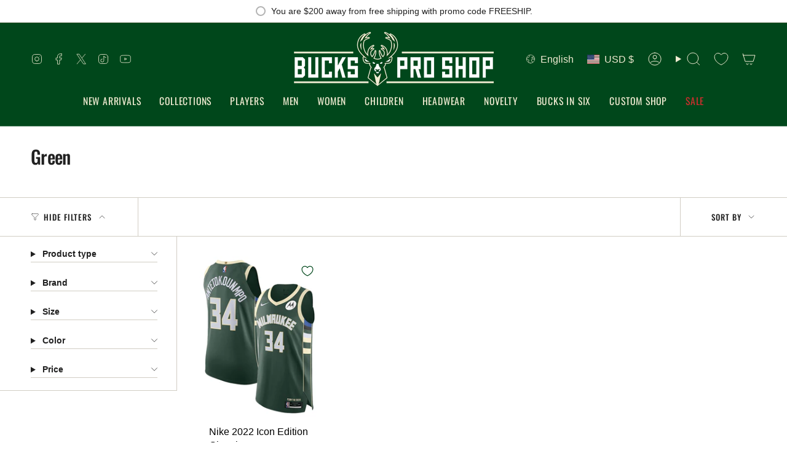

--- FILE ---
content_type: application/javascript
request_url: https://cdn.appmate.io/themecode/john-doe-us/staging-1/wishlist-page.js?generation=1752777807054350
body_size: 406
content:
export function define({lit:{html:t,repeat:s},WishlistElement:e}){return class extends e{static get properties(){return{moveToCart:{type:Boolean,attribute:"move-to-cart"},loginCtaMode:{type:String,attribute:"login-cta-mode"},variantAutoSelectMode:{type:String,attribute:"variant-auto-select-mode"},showVendor:{type:Boolean,attribute:"show-vendor"},showProductTitle:{type:Boolean,attribute:"show-product-title"},showPrice:{type:Boolean,attribute:"show-price"},showShareButton:{type:Boolean,attribute:"show-share-button"},showBuyAllButton:{type:Boolean,attribute:"show-buy-all-button"},showClearButton:{type:Boolean,attribute:"show-clear-button"},ctaButton:{type:String,attribute:"cta-button"},productOptions:{type:String,attribute:"product-options"},wishlistEmptyLink:{type:String,attribute:"wishlist-empty-link"},removeButtonStyle:{type:String,attribute:"remove-button-style"}}}getStateConfig(){return{wishlist:!0}}render(){if(this.wishlist)return t`
        <section class="wk-page notranslate">
          ${this.renderHeader()}
          <div class="wk-body">${this.renderWishlistItems()}</div>
        </section>
      `}renderHeader(){return t`
        <div class="wk-header">
          <h1 class="wk-title">
            ${this.getTranslation("wishlist_page.title")}
          </h1>
          ${this.renderWishlistEmptyCallout()} ${this.renderLoginCallout()}
          ${this.renderControls()}
        </div>
      `}renderControls(){if(this.wishlist.items.length&&!(!this.showShareButton&&!this.showBuyAllButton&&!this.showClearButton))return t`
        <div class="wk-controls">
          ${this.showShareButton?t`
              <wishlist-share
                data-wishlist-id="${this.wishlist.id}"
                .showIcon=${!0}
              ></wishlist-share>
            `:void 0}
          ${this.showBuyAllButton?t`
              <wishlist-add-to-cart
                data-wishlist-id="${this.wishlist.id}"
                .moveToCart=${this.moveToCart}
                .showIcon=${!0}
              ></wishlist-add-to-cart>
            `:void 0}
          ${this.showClearButton?t`
              <wishlist-clear
                data-wishlist-id="${this.wishlist.id}"
                .showIcon=${!0}
              ></wishlist-clear>
            `:void 0}
        </div>
      `}renderWishlistEmptyCallout(){if(!this.wishlist.items.length)return t`
        <div class="wk-wishlist-empty-callout">
          <p>
            ${this.getTranslation("wishlist_page.wishlist_empty_callout_html")}
          </p>
          <a href=${this.wishlistEmptyLink} class="wk-callout-cta">
            ${this.getTranslation("wishlist_page.wishlist_empty_cta")}
          </a>
        </div>
      `}renderLoginCallout(){if(!(this.app.customer||!this.wishlist.isMine||!this.wishlist.items.length||!this.app.config.shop.customerAccountsEnabled)&&this.loginCtaMode!=="DISABLED")return t`
        <div class="wk-login-callout">
          <p>
            ${this.getTranslation("wishlist_page.login_callout_html",{login_url:this.app.routes.accountLoginUrl,register_url:this.app.routes.accountRegisterUrl})}
          </p>
        </div>
      `}renderWishlistItems(){if(!this.wishlist.items.length)return;const o=this.wishlist.items.slice().reverse();return t`
        <div class="wk-grid">
          ${s(o,i=>i.id,i=>t`
              <wishlist-product-card
                data-wishlist-id=${this.wishlist.id}
                data-wishlist-item-id=${i.id}
                .wishlist=${this.wishlist}
                .moveToCart=${this.moveToCart}
                .showVendor=${this.showVendor}
                .showProductTitle=${this.showProductTitle}
                .showPrice=${this.showPrice}
                .ctaButton=${this.ctaButton}
                .productOptions=${this.productOptions}
                .removeButtonStyle=${this.removeButtonStyle}
              ></wishlist-product-card>
            `)}
        </div>
      `}connectedCallback(){this.dataset.wishlistId||(this.dataset.wishlistId=this.app.theme.getWishlistId(window.location.pathname)),this.dataset.wishlistId&&this.dataset.wishlistId!=="mine"&&(this.loadWithoutSession=!0),super.connectedCallback()}}}
